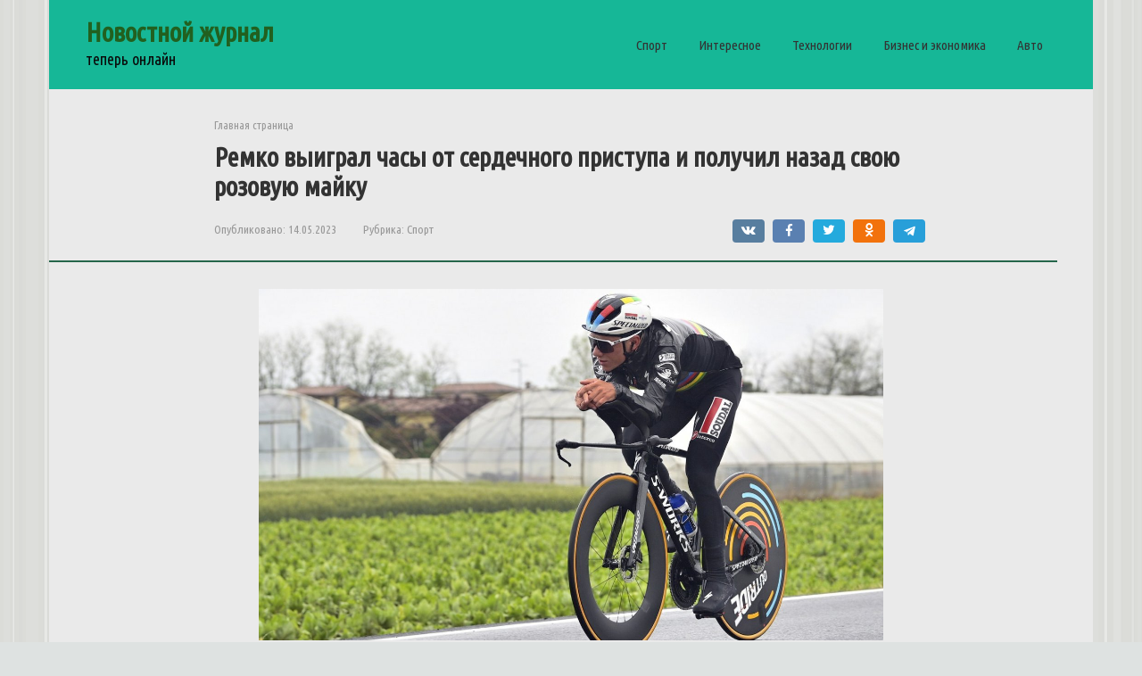

--- FILE ---
content_type: text/html; charset=UTF-8
request_url: https://lib-journal.ru/sport/remko-vyigral-chasy-ot-serdechnogo-pristupa-i-poluchil-nazad-svoyu-rozovuyu-mayku/
body_size: 10870
content:
<!DOCTYPE html>
<html lang="ru-RU">
<head>
    <meta charset="UTF-8">
    <meta name="viewport" content="width=device-width, initial-scale=1">

    <meta name='robots' content='index, follow, max-image-preview:large, max-snippet:-1, max-video-preview:-1' />
	<style>img:is([sizes="auto" i], [sizes^="auto," i]) { contain-intrinsic-size: 3000px 1500px }</style>
	
	<!-- This site is optimized with the Yoast SEO plugin v19.9 - https://yoast.com/wordpress/plugins/seo/ -->
	<title>Ремко выиграл часы от сердечного приступа и получил назад свою розовую майку - Новостной журнал</title>
	<link rel="canonical" href="https://lib-journal.ru/sport/remko-vyigral-chasy-ot-serdechnogo-pristupa-i-poluchil-nazad-svoyu-rozovuyu-mayku/" />
	<meta property="og:locale" content="ru_RU" />
	<meta property="og:type" content="article" />
	<meta property="og:title" content="Ремко выиграл часы от сердечного приступа и получил назад свою розовую майку - Новостной журнал" />
	<meta property="og:description" content="В этом году Ремко Эвенепул выиграл свою вторую подряд велогонку &#171;Тур Италии&#187;. Бельгийский гонщик из Sudal-Quik-Step повторил свой триумф с первого этапа, а также был самым быстрым на 35-километровом отрезке девятого этапа. Большая часть сегодняшнего этапа прошла под проливным дождем, и Ремко преодолел расстояние от Савиньяно-суль-Рубиконе до Чезены за 41:24 минуты. Драма завершилась тем, что [&hellip;]" />
	<meta property="og:url" content="https://lib-journal.ru/sport/remko-vyigral-chasy-ot-serdechnogo-pristupa-i-poluchil-nazad-svoyu-rozovuyu-mayku/" />
	<meta property="og:site_name" content="Новостной журнал" />
	<meta property="article:published_time" content="2023-05-14T16:46:57+00:00" />
	<meta property="article:modified_time" content="2023-05-14T16:46:59+00:00" />
	<meta property="og:image" content="https://static.dir.bg/uploads/images/2023/05/14/2562424/1366x768.jpg" />
	<meta name="author" content="Алексей Щербаков" />
	<meta name="twitter:card" content="summary_large_image" />
	<meta name="twitter:label1" content="Написано автором" />
	<meta name="twitter:data1" content="Алексей Щербаков" />
	<script type="application/ld+json" class="yoast-schema-graph">{"@context":"https://schema.org","@graph":[{"@type":"WebPage","@id":"https://lib-journal.ru/sport/remko-vyigral-chasy-ot-serdechnogo-pristupa-i-poluchil-nazad-svoyu-rozovuyu-mayku/","url":"https://lib-journal.ru/sport/remko-vyigral-chasy-ot-serdechnogo-pristupa-i-poluchil-nazad-svoyu-rozovuyu-mayku/","name":"Ремко выиграл часы от сердечного приступа и получил назад свою розовую майку - Новостной журнал","isPartOf":{"@id":"https://lib-journal.ru/#website"},"primaryImageOfPage":{"@id":"https://lib-journal.ru/sport/remko-vyigral-chasy-ot-serdechnogo-pristupa-i-poluchil-nazad-svoyu-rozovuyu-mayku/#primaryimage"},"image":{"@id":"https://lib-journal.ru/sport/remko-vyigral-chasy-ot-serdechnogo-pristupa-i-poluchil-nazad-svoyu-rozovuyu-mayku/#primaryimage"},"thumbnailUrl":"https://static.dir.bg/uploads/images/2023/05/14/2562424/1366x768.jpg","datePublished":"2023-05-14T16:46:57+00:00","dateModified":"2023-05-14T16:46:59+00:00","author":{"@id":"https://lib-journal.ru/#/schema/person/3f3aa34ec153e938cbc3a538a62a5d36"},"breadcrumb":{"@id":"https://lib-journal.ru/sport/remko-vyigral-chasy-ot-serdechnogo-pristupa-i-poluchil-nazad-svoyu-rozovuyu-mayku/#breadcrumb"},"inLanguage":"ru-RU","potentialAction":[{"@type":"ReadAction","target":["https://lib-journal.ru/sport/remko-vyigral-chasy-ot-serdechnogo-pristupa-i-poluchil-nazad-svoyu-rozovuyu-mayku/"]}]},{"@type":"ImageObject","inLanguage":"ru-RU","@id":"https://lib-journal.ru/sport/remko-vyigral-chasy-ot-serdechnogo-pristupa-i-poluchil-nazad-svoyu-rozovuyu-mayku/#primaryimage","url":"https://static.dir.bg/uploads/images/2023/05/14/2562424/1366x768.jpg","contentUrl":"https://static.dir.bg/uploads/images/2023/05/14/2562424/1366x768.jpg"},{"@type":"BreadcrumbList","@id":"https://lib-journal.ru/sport/remko-vyigral-chasy-ot-serdechnogo-pristupa-i-poluchil-nazad-svoyu-rozovuyu-mayku/#breadcrumb","itemListElement":[{"@type":"ListItem","position":1,"name":"Главная страница","item":"https://lib-journal.ru/"},{"@type":"ListItem","position":2,"name":"Ремко выиграл часы от сердечного приступа и получил назад свою розовую майку"}]},{"@type":"WebSite","@id":"https://lib-journal.ru/#website","url":"https://lib-journal.ru/","name":"Новостной журнал","description":"теперь онлайн","potentialAction":[{"@type":"SearchAction","target":{"@type":"EntryPoint","urlTemplate":"https://lib-journal.ru/?s={search_term_string}"},"query-input":"required name=search_term_string"}],"inLanguage":"ru-RU"},{"@type":"Person","@id":"https://lib-journal.ru/#/schema/person/3f3aa34ec153e938cbc3a538a62a5d36","name":"Алексей Щербаков","image":{"@type":"ImageObject","inLanguage":"ru-RU","@id":"https://lib-journal.ru/#/schema/person/image/","url":"https://secure.gravatar.com/avatar/e35c02e8bbbc9338dcab03c51576f0b5022b9f086ba524e17c14771051ad9fc3?s=96&d=identicon&r=g","contentUrl":"https://secure.gravatar.com/avatar/e35c02e8bbbc9338dcab03c51576f0b5022b9f086ba524e17c14771051ad9fc3?s=96&d=identicon&r=g","caption":"Алексей Щербаков"},"url":"https://lib-journal.ru/author/insaider/"}]}</script>
	<!-- / Yoast SEO plugin. -->


<link rel='dns-prefetch' href='//fonts.googleapis.com' />
<link rel='stylesheet' id='wp-block-library-css' href='https://lib-journal.ru/wp-includes/css/dist/block-library/style.min.css'  media='all' />
<style id='classic-theme-styles-inline-css' type='text/css'>
/*! This file is auto-generated */
.wp-block-button__link{color:#fff;background-color:#32373c;border-radius:9999px;box-shadow:none;text-decoration:none;padding:calc(.667em + 2px) calc(1.333em + 2px);font-size:1.125em}.wp-block-file__button{background:#32373c;color:#fff;text-decoration:none}
</style>
<style id='global-styles-inline-css' type='text/css'>
:root{--wp--preset--aspect-ratio--square: 1;--wp--preset--aspect-ratio--4-3: 4/3;--wp--preset--aspect-ratio--3-4: 3/4;--wp--preset--aspect-ratio--3-2: 3/2;--wp--preset--aspect-ratio--2-3: 2/3;--wp--preset--aspect-ratio--16-9: 16/9;--wp--preset--aspect-ratio--9-16: 9/16;--wp--preset--color--black: #000000;--wp--preset--color--cyan-bluish-gray: #abb8c3;--wp--preset--color--white: #ffffff;--wp--preset--color--pale-pink: #f78da7;--wp--preset--color--vivid-red: #cf2e2e;--wp--preset--color--luminous-vivid-orange: #ff6900;--wp--preset--color--luminous-vivid-amber: #fcb900;--wp--preset--color--light-green-cyan: #7bdcb5;--wp--preset--color--vivid-green-cyan: #00d084;--wp--preset--color--pale-cyan-blue: #8ed1fc;--wp--preset--color--vivid-cyan-blue: #0693e3;--wp--preset--color--vivid-purple: #9b51e0;--wp--preset--gradient--vivid-cyan-blue-to-vivid-purple: linear-gradient(135deg,rgba(6,147,227,1) 0%,rgb(155,81,224) 100%);--wp--preset--gradient--light-green-cyan-to-vivid-green-cyan: linear-gradient(135deg,rgb(122,220,180) 0%,rgb(0,208,130) 100%);--wp--preset--gradient--luminous-vivid-amber-to-luminous-vivid-orange: linear-gradient(135deg,rgba(252,185,0,1) 0%,rgba(255,105,0,1) 100%);--wp--preset--gradient--luminous-vivid-orange-to-vivid-red: linear-gradient(135deg,rgba(255,105,0,1) 0%,rgb(207,46,46) 100%);--wp--preset--gradient--very-light-gray-to-cyan-bluish-gray: linear-gradient(135deg,rgb(238,238,238) 0%,rgb(169,184,195) 100%);--wp--preset--gradient--cool-to-warm-spectrum: linear-gradient(135deg,rgb(74,234,220) 0%,rgb(151,120,209) 20%,rgb(207,42,186) 40%,rgb(238,44,130) 60%,rgb(251,105,98) 80%,rgb(254,248,76) 100%);--wp--preset--gradient--blush-light-purple: linear-gradient(135deg,rgb(255,206,236) 0%,rgb(152,150,240) 100%);--wp--preset--gradient--blush-bordeaux: linear-gradient(135deg,rgb(254,205,165) 0%,rgb(254,45,45) 50%,rgb(107,0,62) 100%);--wp--preset--gradient--luminous-dusk: linear-gradient(135deg,rgb(255,203,112) 0%,rgb(199,81,192) 50%,rgb(65,88,208) 100%);--wp--preset--gradient--pale-ocean: linear-gradient(135deg,rgb(255,245,203) 0%,rgb(182,227,212) 50%,rgb(51,167,181) 100%);--wp--preset--gradient--electric-grass: linear-gradient(135deg,rgb(202,248,128) 0%,rgb(113,206,126) 100%);--wp--preset--gradient--midnight: linear-gradient(135deg,rgb(2,3,129) 0%,rgb(40,116,252) 100%);--wp--preset--font-size--small: 13px;--wp--preset--font-size--medium: 20px;--wp--preset--font-size--large: 36px;--wp--preset--font-size--x-large: 42px;--wp--preset--spacing--20: 0.44rem;--wp--preset--spacing--30: 0.67rem;--wp--preset--spacing--40: 1rem;--wp--preset--spacing--50: 1.5rem;--wp--preset--spacing--60: 2.25rem;--wp--preset--spacing--70: 3.38rem;--wp--preset--spacing--80: 5.06rem;--wp--preset--shadow--natural: 6px 6px 9px rgba(0, 0, 0, 0.2);--wp--preset--shadow--deep: 12px 12px 50px rgba(0, 0, 0, 0.4);--wp--preset--shadow--sharp: 6px 6px 0px rgba(0, 0, 0, 0.2);--wp--preset--shadow--outlined: 6px 6px 0px -3px rgba(255, 255, 255, 1), 6px 6px rgba(0, 0, 0, 1);--wp--preset--shadow--crisp: 6px 6px 0px rgba(0, 0, 0, 1);}:where(.is-layout-flex){gap: 0.5em;}:where(.is-layout-grid){gap: 0.5em;}body .is-layout-flex{display: flex;}.is-layout-flex{flex-wrap: wrap;align-items: center;}.is-layout-flex > :is(*, div){margin: 0;}body .is-layout-grid{display: grid;}.is-layout-grid > :is(*, div){margin: 0;}:where(.wp-block-columns.is-layout-flex){gap: 2em;}:where(.wp-block-columns.is-layout-grid){gap: 2em;}:where(.wp-block-post-template.is-layout-flex){gap: 1.25em;}:where(.wp-block-post-template.is-layout-grid){gap: 1.25em;}.has-black-color{color: var(--wp--preset--color--black) !important;}.has-cyan-bluish-gray-color{color: var(--wp--preset--color--cyan-bluish-gray) !important;}.has-white-color{color: var(--wp--preset--color--white) !important;}.has-pale-pink-color{color: var(--wp--preset--color--pale-pink) !important;}.has-vivid-red-color{color: var(--wp--preset--color--vivid-red) !important;}.has-luminous-vivid-orange-color{color: var(--wp--preset--color--luminous-vivid-orange) !important;}.has-luminous-vivid-amber-color{color: var(--wp--preset--color--luminous-vivid-amber) !important;}.has-light-green-cyan-color{color: var(--wp--preset--color--light-green-cyan) !important;}.has-vivid-green-cyan-color{color: var(--wp--preset--color--vivid-green-cyan) !important;}.has-pale-cyan-blue-color{color: var(--wp--preset--color--pale-cyan-blue) !important;}.has-vivid-cyan-blue-color{color: var(--wp--preset--color--vivid-cyan-blue) !important;}.has-vivid-purple-color{color: var(--wp--preset--color--vivid-purple) !important;}.has-black-background-color{background-color: var(--wp--preset--color--black) !important;}.has-cyan-bluish-gray-background-color{background-color: var(--wp--preset--color--cyan-bluish-gray) !important;}.has-white-background-color{background-color: var(--wp--preset--color--white) !important;}.has-pale-pink-background-color{background-color: var(--wp--preset--color--pale-pink) !important;}.has-vivid-red-background-color{background-color: var(--wp--preset--color--vivid-red) !important;}.has-luminous-vivid-orange-background-color{background-color: var(--wp--preset--color--luminous-vivid-orange) !important;}.has-luminous-vivid-amber-background-color{background-color: var(--wp--preset--color--luminous-vivid-amber) !important;}.has-light-green-cyan-background-color{background-color: var(--wp--preset--color--light-green-cyan) !important;}.has-vivid-green-cyan-background-color{background-color: var(--wp--preset--color--vivid-green-cyan) !important;}.has-pale-cyan-blue-background-color{background-color: var(--wp--preset--color--pale-cyan-blue) !important;}.has-vivid-cyan-blue-background-color{background-color: var(--wp--preset--color--vivid-cyan-blue) !important;}.has-vivid-purple-background-color{background-color: var(--wp--preset--color--vivid-purple) !important;}.has-black-border-color{border-color: var(--wp--preset--color--black) !important;}.has-cyan-bluish-gray-border-color{border-color: var(--wp--preset--color--cyan-bluish-gray) !important;}.has-white-border-color{border-color: var(--wp--preset--color--white) !important;}.has-pale-pink-border-color{border-color: var(--wp--preset--color--pale-pink) !important;}.has-vivid-red-border-color{border-color: var(--wp--preset--color--vivid-red) !important;}.has-luminous-vivid-orange-border-color{border-color: var(--wp--preset--color--luminous-vivid-orange) !important;}.has-luminous-vivid-amber-border-color{border-color: var(--wp--preset--color--luminous-vivid-amber) !important;}.has-light-green-cyan-border-color{border-color: var(--wp--preset--color--light-green-cyan) !important;}.has-vivid-green-cyan-border-color{border-color: var(--wp--preset--color--vivid-green-cyan) !important;}.has-pale-cyan-blue-border-color{border-color: var(--wp--preset--color--pale-cyan-blue) !important;}.has-vivid-cyan-blue-border-color{border-color: var(--wp--preset--color--vivid-cyan-blue) !important;}.has-vivid-purple-border-color{border-color: var(--wp--preset--color--vivid-purple) !important;}.has-vivid-cyan-blue-to-vivid-purple-gradient-background{background: var(--wp--preset--gradient--vivid-cyan-blue-to-vivid-purple) !important;}.has-light-green-cyan-to-vivid-green-cyan-gradient-background{background: var(--wp--preset--gradient--light-green-cyan-to-vivid-green-cyan) !important;}.has-luminous-vivid-amber-to-luminous-vivid-orange-gradient-background{background: var(--wp--preset--gradient--luminous-vivid-amber-to-luminous-vivid-orange) !important;}.has-luminous-vivid-orange-to-vivid-red-gradient-background{background: var(--wp--preset--gradient--luminous-vivid-orange-to-vivid-red) !important;}.has-very-light-gray-to-cyan-bluish-gray-gradient-background{background: var(--wp--preset--gradient--very-light-gray-to-cyan-bluish-gray) !important;}.has-cool-to-warm-spectrum-gradient-background{background: var(--wp--preset--gradient--cool-to-warm-spectrum) !important;}.has-blush-light-purple-gradient-background{background: var(--wp--preset--gradient--blush-light-purple) !important;}.has-blush-bordeaux-gradient-background{background: var(--wp--preset--gradient--blush-bordeaux) !important;}.has-luminous-dusk-gradient-background{background: var(--wp--preset--gradient--luminous-dusk) !important;}.has-pale-ocean-gradient-background{background: var(--wp--preset--gradient--pale-ocean) !important;}.has-electric-grass-gradient-background{background: var(--wp--preset--gradient--electric-grass) !important;}.has-midnight-gradient-background{background: var(--wp--preset--gradient--midnight) !important;}.has-small-font-size{font-size: var(--wp--preset--font-size--small) !important;}.has-medium-font-size{font-size: var(--wp--preset--font-size--medium) !important;}.has-large-font-size{font-size: var(--wp--preset--font-size--large) !important;}.has-x-large-font-size{font-size: var(--wp--preset--font-size--x-large) !important;}
:where(.wp-block-post-template.is-layout-flex){gap: 1.25em;}:where(.wp-block-post-template.is-layout-grid){gap: 1.25em;}
:where(.wp-block-columns.is-layout-flex){gap: 2em;}:where(.wp-block-columns.is-layout-grid){gap: 2em;}
:root :where(.wp-block-pullquote){font-size: 1.5em;line-height: 1.6;}
</style>
<link rel='stylesheet' id='google-fonts-css' href='https://fonts.googleapis.com/css?family=Ubuntu+Condensed&#038;subset=cyrillic&#038;display=swap'  media='all' />
<link rel='stylesheet' id='root-style-css' href='https://lib-journal.ru/wp-content/themes/root/assets/css/style.min.css'  media='all' />
<link rel='stylesheet' id='root-style-child-css' href='https://lib-journal.ru/wp-content/themes/root_child/style.css'  media='all' />
<script type="text/javascript" src="https://lib-journal.ru/wp-includes/js/jquery/jquery.min.js" id="jquery-core-js"></script>
<script type="text/javascript" src="https://lib-journal.ru/wp-includes/js/jquery/jquery-migrate.min.js" id="jquery-migrate-js"></script>
		<script>
			document.documentElement.className = document.documentElement.className.replace( 'no-js', 'js' );
		</script>
				<style>
			.no-js img.lazyload { display: none; }
			figure.wp-block-image img.lazyloading { min-width: 150px; }
							.lazyload, .lazyloading { opacity: 0; }
				.lazyloaded {
					opacity: 1;
					transition: opacity 400ms;
					transition-delay: 0ms;
				}
					</style>
		<style>.site-logotype {max-width:1000px}.site-logotype img {max-height:100px}@media (max-width: 991px) {.mob-search{display:block;margin-bottom:25px} }.scrolltop {background-color:#cccccc}.scrolltop:after {color:#ffffff}.scrolltop {width:50px}.scrolltop {height:50px}.scrolltop:after {content:"\f102"}.post-box .entry-image img {border-radius:6px}body {font-family:"Ubuntu Condensed" ,"Helvetica Neue", Helvetica, Arial, sans-serif}@media (min-width: 576px) {body {font-size:16px} }@media (min-width: 576px) {body {line-height:1.5} }.site-title, .site-title a {font-family:"Ubuntu Condensed" ,"Helvetica Neue", Helvetica, Arial, sans-serif}@media (min-width: 576px) {.site-title, .site-title a {font-size:30px} }@media (min-width: 576px) {.site-title, .site-title a {line-height:1.1} }.site-description {font-family:"Ubuntu Condensed" ,"Helvetica Neue", Helvetica, Arial, sans-serif}@media (min-width: 576px) {.site-description {font-size:18px} }@media (min-width: 576px) {.site-description {line-height:1.5} }.main-navigation ul li a, .main-navigation ul li .removed-link, .footer-navigation ul li a, .footer-navigation ul li .removed-link{font-family:"Ubuntu Condensed" ,"Helvetica Neue", Helvetica, Arial, sans-serif}@media (min-width: 576px) {.main-navigation ul li a, .main-navigation ul li .removed-link, .footer-navigation ul li a, .footer-navigation ul li .removed-link {font-size: 18px} }@media (min-width: 576px) {.main-navigation ul li a, .main-navigation ul li .removed-link, .footer-navigation ul li a, .footer-navigation ul li .removed-link {line-height:1.5} }.h1, h1:not(.site-title) {font-family:"Ubuntu Condensed" ,"Helvetica Neue", Helvetica, Arial, sans-serif}.h1, h1:not(.site-title) {font-weight:bold;}.h2, h2 {font-family:"Ubuntu Condensed" ,"Helvetica Neue", Helvetica, Arial, sans-serif}.h2, h2 {font-weight:bold;}.h3, h3 {font-family:"Ubuntu Condensed" ,"Helvetica Neue", Helvetica, Arial, sans-serif}.h3, h3 {font-weight:bold;}.h4, h4 {font-family:"Ubuntu Condensed" ,"Helvetica Neue", Helvetica, Arial, sans-serif}.h4, h4 {font-weight:bold;}.h5, h5 {font-family:"Ubuntu Condensed" ,"Helvetica Neue", Helvetica, Arial, sans-serif}.h5, h5 {font-weight:bold;}.h6, h6 {font-family:"Ubuntu Condensed" ,"Helvetica Neue", Helvetica, Arial, sans-serif}.h6, h6 {font-weight:bold;}.mob-hamburger span, .card-slider__category, .card-slider-container .swiper-pagination-bullet-active, .page-separator, .pagination .current, .pagination a.page-numbers:hover, .entry-content ul > li:before, .entry-content ul:not([class])>li:before, .taxonomy-description ul:not([class])>li:before, .btn, .comment-respond .form-submit input, .contact-form .contact_submit, .page-links__item {background-color:#25664b}.spoiler-box, .entry-content ol li:before, .entry-content ol:not([class]) li:before, .taxonomy-description ol:not([class]) li:before, .mob-hamburger, .inp:focus, .search-form__text:focus, .entry-content blockquote,
         .comment-respond .comment-form-author input:focus, .comment-respond .comment-form-author textarea:focus, .comment-respond .comment-form-comment input:focus, .comment-respond .comment-form-comment textarea:focus, .comment-respond .comment-form-email input:focus, .comment-respond .comment-form-email textarea:focus, .comment-respond .comment-form-url input:focus, .comment-respond .comment-form-url textarea:focus {border-color:#25664b}.entry-content blockquote:before, .spoiler-box__title:after, .sidebar-navigation .menu-item-has-children:after,
        .star-rating--score-1:not(.hover) .star-rating-item:nth-child(1),
        .star-rating--score-2:not(.hover) .star-rating-item:nth-child(1), .star-rating--score-2:not(.hover) .star-rating-item:nth-child(2),
        .star-rating--score-3:not(.hover) .star-rating-item:nth-child(1), .star-rating--score-3:not(.hover) .star-rating-item:nth-child(2), .star-rating--score-3:not(.hover) .star-rating-item:nth-child(3),
        .star-rating--score-4:not(.hover) .star-rating-item:nth-child(1), .star-rating--score-4:not(.hover) .star-rating-item:nth-child(2), .star-rating--score-4:not(.hover) .star-rating-item:nth-child(3), .star-rating--score-4:not(.hover) .star-rating-item:nth-child(4),
        .star-rating--score-5:not(.hover) .star-rating-item:nth-child(1), .star-rating--score-5:not(.hover) .star-rating-item:nth-child(2), .star-rating--score-5:not(.hover) .star-rating-item:nth-child(3), .star-rating--score-5:not(.hover) .star-rating-item:nth-child(4), .star-rating--score-5:not(.hover) .star-rating-item:nth-child(5), .star-rating-item.hover {color:#25664b}body {color:#333333}a, .spanlink, .comment-reply-link, .pseudo-link, .root-pseudo-link {color:#2c8c4b}a:hover, a:focus, a:active, .spanlink:hover, .comment-reply-link:hover, .pseudo-link:hover {color:#cc5810}.site-header {background-color:#16b797}.site-header {color:#0a0a0a}.site-title, .site-title a {color:#22601f}.site-description, .site-description a {color:#0a0a0a}.main-navigation, .footer-navigation, .main-navigation ul li .sub-menu, .footer-navigation ul li .sub-menu {background-color:#16b797}.main-navigation ul li a, .main-navigation ul li .removed-link, .footer-navigation ul li a, .footer-navigation ul li .removed-link {color:#ffffff}.site-content {background-color:#eaeaea}.site-footer {background-color:#16b797}.site-footer {color:#0a0a0a}body {background-image:url(https://lib-journal.ru/wp-content/themes/root/images/backgrounds/wall.png) }</style><link rel="preload" href="https://lib-journal.ru/wp-content/themes/root/fonts/fontawesome-webfont.ttf" as="font" crossorigin><style type="text/css" id="custom-background-css">
body.custom-background { background-color: #dee2e1; }
</style>
	<link rel="icon" href="https://lib-journal.ru/wp-content/uploads/2022/10/favicon.ico" sizes="32x32" />
<link rel="icon" href="https://lib-journal.ru/wp-content/uploads/2022/10/favicon.ico" sizes="192x192" />
<link rel="apple-touch-icon" href="https://lib-journal.ru/wp-content/uploads/2022/10/favicon.ico" />
<meta name="msapplication-TileImage" content="https://lib-journal.ru/wp-content/uploads/2022/10/favicon.ico" />
    </head>

<body class="wp-singular post-template-default single single-post postid-9266 single-format-standard custom-background wp-theme-root wp-child-theme-root_child sidebar-none group-blog">



<div id="page" class="site">
	<a class="skip-link screen-reader-text" href="#main">Перейти к контенту</a>

    
    
<header id="masthead" class="site-header container" itemscope itemtype="http://schema.org/WPHeader">
    <div class="site-header-inner ">
        <div class="site-branding">
            
                            <div class="site-branding-container">

                    <div class="site-title"><a href="https://lib-journal.ru/">Новостной журнал</a></div>
                                            <p class="site-description">теперь онлайн</p>
                    
                </div>
                    </div><!-- .site-branding -->

        
        
                    <div class="top-menu">
                <div class="menu-%d0%b3%d0%bb%d0%b0%d0%b2%d0%bd%d0%be%d0%b5-%d0%bc%d0%b5%d0%bd%d1%8e-container"><ul id="top_menu" class="menu"><li id="menu-item-16" class="menu-item menu-item-type-taxonomy menu-item-object-category current-post-ancestor current-menu-parent current-post-parent menu-item-16"><a href="https://lib-journal.ru/category/sport/">Спорт</a></li>
<li id="menu-item-17" class="menu-item menu-item-type-taxonomy menu-item-object-category menu-item-17"><a href="https://lib-journal.ru/category/interesnoe/">Интересное</a></li>
<li id="menu-item-18" class="menu-item menu-item-type-taxonomy menu-item-object-category menu-item-18"><a href="https://lib-journal.ru/category/tehno/">Технологии</a></li>
<li id="menu-item-19" class="menu-item menu-item-type-taxonomy menu-item-object-category menu-item-19"><a href="https://lib-journal.ru/category/pro-biznes/">Бизнес и экономика</a></li>
<li id="menu-item-20" class="menu-item menu-item-type-taxonomy menu-item-object-category menu-item-20"><a href="https://lib-journal.ru/category/pro-avto/">Авто</a></li>
</ul></div>            </div>
        
        
        <div class="mob-hamburger"><span></span></div>

                    <div class="mob-search">
<form role="search" method="get" id="searchform_3573" action="https://lib-journal.ru/" class="search-form">
    <label class="screen-reader-text" for="s_3573">Поиск: </label>
    <input type="text" value="" name="s" id="s_3573" class="search-form__text">
    <button type="submit" id="searchsubmit_3573" class="search-form__submit"></button>
</form></div>
            </div><!--.site-header-inner-->
</header><!-- #masthead -->
    
    
    <nav id="site-navigation" class="main-navigation container" style="display: none;"><ul id="header_menu"></ul></nav>
    <div class="container header-separator"></div>


    
    
	<div id="content" class="site-content container">

        

<div itemscope itemtype="http://schema.org/Article">

    
	<div id="primary" class="content-area">
		<main id="main" class="site-main">

            <div class="breadcrumb" id="breadcrumbs"><span><span><a href="https://lib-journal.ru/">Главная страница</a></span></div>
			
<article id="post-9266" class="post-9266 post type-post status-publish format-standard  category-sport">

    
        <header class="entry-header">
                                            <h1 class="entry-title" itemprop="headline">Ремко выиграл часы от сердечного приступа и получил назад свою розовую майку</h1>                            
            
                            <div class="entry-meta"><span class="entry-date"><span class="entry-label">Опубликовано:</span> <time itemprop="datePublished" datetime="2023-05-14">14.05.2023</time></span><span class="entry-category"><span class="hidden-xs">Рубрика:</span> <a href="https://lib-journal.ru/category/sport/" itemprop="articleSection">Спорт</a></span><span class="b-share b-share--small">


<span class="b-share__ico b-share__vk js-share-link" data-uri="https://vk.com/share.php?url=https%3A%2F%2Flib-journal.ru%2Fsport%2Fremko-vyigral-chasy-ot-serdechnogo-pristupa-i-poluchil-nazad-svoyu-rozovuyu-mayku%2F"></span>


<span class="b-share__ico b-share__fb js-share-link" data-uri="https://www.facebook.com/sharer.php?u=https%3A%2F%2Flib-journal.ru%2Fsport%2Fremko-vyigral-chasy-ot-serdechnogo-pristupa-i-poluchil-nazad-svoyu-rozovuyu-mayku%2F"></span>


<span class="b-share__ico b-share__tw js-share-link" data-uri="https://twitter.com/share?text=%D0%A0%D0%B5%D0%BC%D0%BA%D0%BE+%D0%B2%D1%8B%D0%B8%D0%B3%D1%80%D0%B0%D0%BB+%D1%87%D0%B0%D1%81%D1%8B+%D0%BE%D1%82+%D1%81%D0%B5%D1%80%D0%B4%D0%B5%D1%87%D0%BD%D0%BE%D0%B3%D0%BE+%D0%BF%D1%80%D0%B8%D1%81%D1%82%D1%83%D0%BF%D0%B0+%D0%B8+%D0%BF%D0%BE%D0%BB%D1%83%D1%87%D0%B8%D0%BB+%D0%BD%D0%B0%D0%B7%D0%B0%D0%B4+%D1%81%D0%B2%D0%BE%D1%8E+%D1%80%D0%BE%D0%B7%D0%BE%D0%B2%D1%83%D1%8E+%D0%BC%D0%B0%D0%B9%D0%BA%D1%83&url=https%3A%2F%2Flib-journal.ru%2Fsport%2Fremko-vyigral-chasy-ot-serdechnogo-pristupa-i-poluchil-nazad-svoyu-rozovuyu-mayku%2F"></span>


<span class="b-share__ico b-share__ok js-share-link" data-uri="https://connect.ok.ru/dk?st.cmd=WidgetSharePreview&service=odnoklassniki&st.shareUrl=https%3A%2F%2Flib-journal.ru%2Fsport%2Fremko-vyigral-chasy-ot-serdechnogo-pristupa-i-poluchil-nazad-svoyu-rozovuyu-mayku%2F"></span>


<span class="b-share__ico b-share__whatsapp js-share-link js-share-link-no-window" data-uri="whatsapp://send?text=%D0%A0%D0%B5%D0%BC%D0%BA%D0%BE+%D0%B2%D1%8B%D0%B8%D0%B3%D1%80%D0%B0%D0%BB+%D1%87%D0%B0%D1%81%D1%8B+%D0%BE%D1%82+%D1%81%D0%B5%D1%80%D0%B4%D0%B5%D1%87%D0%BD%D0%BE%D0%B3%D0%BE+%D0%BF%D1%80%D0%B8%D1%81%D1%82%D1%83%D0%BF%D0%B0+%D0%B8+%D0%BF%D0%BE%D0%BB%D1%83%D1%87%D0%B8%D0%BB+%D0%BD%D0%B0%D0%B7%D0%B0%D0%B4+%D1%81%D0%B2%D0%BE%D1%8E+%D1%80%D0%BE%D0%B7%D0%BE%D0%B2%D1%83%D1%8E+%D0%BC%D0%B0%D0%B9%D0%BA%D1%83%20https%3A%2F%2Flib-journal.ru%2Fsport%2Fremko-vyigral-chasy-ot-serdechnogo-pristupa-i-poluchil-nazad-svoyu-rozovuyu-mayku%2F"></span>


<span class="b-share__ico b-share__viber js-share-link js-share-link-no-window" data-uri="viber://forward?text=%D0%A0%D0%B5%D0%BC%D0%BA%D0%BE+%D0%B2%D1%8B%D0%B8%D0%B3%D1%80%D0%B0%D0%BB+%D1%87%D0%B0%D1%81%D1%8B+%D0%BE%D1%82+%D1%81%D0%B5%D1%80%D0%B4%D0%B5%D1%87%D0%BD%D0%BE%D0%B3%D0%BE+%D0%BF%D1%80%D0%B8%D1%81%D1%82%D1%83%D0%BF%D0%B0+%D0%B8+%D0%BF%D0%BE%D0%BB%D1%83%D1%87%D0%B8%D0%BB+%D0%BD%D0%B0%D0%B7%D0%B0%D0%B4+%D1%81%D0%B2%D0%BE%D1%8E+%D1%80%D0%BE%D0%B7%D0%BE%D0%B2%D1%83%D1%8E+%D0%BC%D0%B0%D0%B9%D0%BA%D1%83%20https%3A%2F%2Flib-journal.ru%2Fsport%2Fremko-vyigral-chasy-ot-serdechnogo-pristupa-i-poluchil-nazad-svoyu-rozovuyu-mayku%2F"></span>


<span class="b-share__ico b-share__telegram js-share-link js-share-link-no-window" data-uri="https://t.me/share/url?url=https%3A%2F%2Flib-journal.ru%2Fsport%2Fremko-vyigral-chasy-ot-serdechnogo-pristupa-i-poluchil-nazad-svoyu-rozovuyu-mayku%2F&text=%D0%A0%D0%B5%D0%BC%D0%BA%D0%BE+%D0%B2%D1%8B%D0%B8%D0%B3%D1%80%D0%B0%D0%BB+%D1%87%D0%B0%D1%81%D1%8B+%D0%BE%D1%82+%D1%81%D0%B5%D1%80%D0%B4%D0%B5%D1%87%D0%BD%D0%BE%D0%B3%D0%BE+%D0%BF%D1%80%D0%B8%D1%81%D1%82%D1%83%D0%BF%D0%B0+%D0%B8+%D0%BF%D0%BE%D0%BB%D1%83%D1%87%D0%B8%D0%BB+%D0%BD%D0%B0%D0%B7%D0%B0%D0%B4+%D1%81%D0%B2%D0%BE%D1%8E+%D1%80%D0%BE%D0%B7%D0%BE%D0%B2%D1%83%D1%8E+%D0%BC%D0%B0%D0%B9%D0%BA%D1%83"></span>

</span></div><!-- .entry-meta -->                    </header><!-- .entry-header -->


                    <div class="page-separator"></div>
        
    
	<div class="entry-content" itemprop="articleBody">
		<p style="text-align: center;"><img decoding="async"  alt="Ремко выиграл часы от сердечного приступа и получил назад свою розовую майку " data-src="https://static.dir.bg/uploads/images/2023/05/14/2562424/1366x768.jpg" class="lazyload" src="[data-uri]"><noscript><img decoding="async" src="https://static.dir.bg/uploads/images/2023/05/14/2562424/1366x768.jpg" alt="Ремко выиграл часы от сердечного приступа и получил назад свою розовую майку "></noscript></p>
<p>В этом году Ремко Эвенепул выиграл свою вторую подряд велогонку &#171;Тур Италии&#187;.</p>
<p>Бельгийский гонщик из Sudal-Quik-Step повторил свой триумф с первого этапа, а также был самым быстрым на 35-километровом отрезке девятого этапа.</p>
<p>Большая часть сегодняшнего этапа прошла под проливным дождем, и Ремко преодолел расстояние от Савиньяно-суль-Рубиконе до Чезены за 41:24 минуты. Драма завершилась тем, что он оказался всего на одну секунду быстрее британского ветерана Джеранта Томаса из Ineos.</p>
<p>Трое лучших в зачете финишировали в пределах двух секунд друг от друга, а занявший третье место Тао Харт, также британец из Ineos, отстал от Эбенепула на две секунды.</p>
<p>Штефан Кюнг и Бруно Армираль из Groupama были пятым и шестым, а Примож Роглич (Jumbo Wisma), Тим Аренсман (Ineos), Александр Власов (Bora), Жоао Алмейда (ОАЭ) и Дамиано Карузо (Bahrain-Victoria) завершили первую десятку.</p>
<p>Предыдущий обладатель розовой майки, норвежец Андреас Лекнесунд из D.S.M., потерял часть своего преимущества перед Ремко, финишировав на 19-м месте с отставанием в одну минуту и 15 секунд. Таким образом, бельгиец стал новым лидером общего зачета, опередив занявшего второе место Геранта Томаса на целых 45 секунд.</p>
<p>Примож Роглич занимает третье место, отставая от Лекнессунда на 47 секунд. Харт (50&#8242;), Алмейда (1:07&#8242;) и Лекнесунд (1:07&#8242;) завершают шестерку лучших.</p>
<p>В понедельник будет первый перерыв для гонщиков, прежде чем они отправятся во вторник на холмистый этап из Скандиано в Виареджо.</p>
<p style="text-align: center;"><img decoding="async"  data-src="https://static.dir.bg/uploads/images/2023/05/13/2562235/384x216.jpg" class="lazyload" src="[data-uri]"><noscript><img decoding="async" src="https://static.dir.bg/uploads/images/2023/05/13/2562235/384x216.jpg"></noscript></p>
<p style="text-align: center;"><img decoding="async"  data-src="https://static.dir.bg/uploads/images/2023/05/14/2562376/384x216.jpg" class="lazyload" src="[data-uri]"><noscript><img decoding="async" src="https://static.dir.bg/uploads/images/2023/05/14/2562376/384x216.jpg"></noscript></p>
<p style="text-align: center;"><img decoding="async"  data-src="https://static.dir.bg/uploads/images/2023/05/11/2561670/384x216.jpg" class="lazyload" src="[data-uri]"><noscript><img decoding="async" src="https://static.dir.bg/uploads/images/2023/05/11/2561670/384x216.jpg"></noscript></p>
<p style="text-align: center;"><img decoding="async"  data-src="https://static.dir.bg/uploads/images/2023/05/13/2562208/384x216.jpg" class="lazyload" src="[data-uri]"><noscript><img decoding="async" src="https://static.dir.bg/uploads/images/2023/05/13/2562208/384x216.jpg"></noscript></p>
<p style="text-align: center;"><img decoding="async"  data-src="https://static.dir.bg/uploads/images/2023/05/14/2562333/384x216.jpg" class="lazyload" src="[data-uri]"><noscript><img decoding="async" src="https://static.dir.bg/uploads/images/2023/05/14/2562333/384x216.jpg"></noscript></p>
<p style="text-align: center;"><img decoding="async"  data-src="https://static.dir.bg/uploads/images/2023/05/14/2562289/384x216.jpg" class="lazyload" src="[data-uri]"><noscript><img decoding="async" src="https://static.dir.bg/uploads/images/2023/05/14/2562289/384x216.jpg"></noscript></p>
<p style="text-align: center;"><img decoding="async"  data-src="https://static.dir.bg/uploads/images/2023/05/13/2562131/384x216.jpg" class="lazyload" src="[data-uri]"><noscript><img decoding="async" src="https://static.dir.bg/uploads/images/2023/05/13/2562131/384x216.jpg"></noscript></p>
<p style="text-align: center;"><img decoding="async"  data-src="https://static.dir.bg/uploads/images/2023/04/23/2556696/384x216.jpg" class="lazyload" src="[data-uri]"><noscript><img decoding="async" src="https://static.dir.bg/uploads/images/2023/04/23/2556696/384x216.jpg"></noscript></p>	</div><!-- .entry-content -->
</article><!-- #post-## -->





<div class="entry-footer">
    
    
    
    </div>




    <meta itemprop="author" content="Алексей Щербаков">
<meta itemscope itemprop="mainEntityOfPage" itemType="https://schema.org/WebPage" itemid="https://lib-journal.ru/sport/remko-vyigral-chasy-ot-serdechnogo-pristupa-i-poluchil-nazad-svoyu-rozovuyu-mayku/" content="Ремко выиграл часы от сердечного приступа и получил назад свою розовую майку">
<meta itemprop="dateModified" content="2023-05-14">
<meta itemprop="datePublished" content="2023-05-14T19:46:57+03:00">
<div itemprop="publisher" itemscope itemtype="https://schema.org/Organization"><meta itemprop="name" content="Новостной журнал"><meta itemprop="telephone" content="Новостной журнал"><meta itemprop="address" content="https://lib-journal.ru"></div><div class="b-related"><div class="b-related__header"><span>Читайте так же</span></div><div class="b-related__items">
<div id="post-14819" class="post-card post-card-related post-14819 post type-post status-publish format-standard has-post-thumbnail  category-sport">
    <div class="post-card__image"><a href="https://lib-journal.ru/sport/polnyy-obzor-vazhnogo-elementa-zashchity-v-motosporte/"><img width="330" height="140"   alt="" decoding="async" data-srcset="https://lib-journal.ru/wp-content/uploads/2025/05/polnyy-obzor-vazhnogo-elementa-zaschity-v-motosporte-330x140.webp 330w, https://lib-journal.ru/wp-content/uploads/2025/05/polnyy-obzor-vazhnogo-elementa-zaschity-v-motosporte-770x330.webp 770w"  data-src="https://lib-journal.ru/wp-content/uploads/2025/05/polnyy-obzor-vazhnogo-elementa-zaschity-v-motosporte-330x140.webp" data-sizes="(max-width: 330px) 100vw, 330px" class="attachment-thumb-wide size-thumb-wide wp-post-image lazyload" src="[data-uri]" /><noscript><img width="330" height="140" src="https://lib-journal.ru/wp-content/uploads/2025/05/polnyy-obzor-vazhnogo-elementa-zaschity-v-motosporte-330x140.webp" class="attachment-thumb-wide size-thumb-wide wp-post-image" alt="" decoding="async" srcset="https://lib-journal.ru/wp-content/uploads/2025/05/polnyy-obzor-vazhnogo-elementa-zaschity-v-motosporte-330x140.webp 330w, https://lib-journal.ru/wp-content/uploads/2025/05/polnyy-obzor-vazhnogo-elementa-zaschity-v-motosporte-770x330.webp 770w" sizes="(max-width: 330px) 100vw, 330px" /></noscript><div class="entry-meta"><span class="entry-category"><span>Спорт</span></span><span class="entry-meta__info"><span class="entry-meta__comments" title="Комментарии"><span class="fa fa-comment-o"></span> 0</span></span></div></a></div><header class="entry-header"><div class="entry-title"><a href="https://lib-journal.ru/sport/polnyy-obzor-vazhnogo-elementa-zashchity-v-motosporte/">Полный обзор важного элемента защиты в мотоспорте</a></div></header><div class="post-card__content">Пыль, грязь, встречный ветер, летящие с трека камни — всё это сопровождает мотокросс с</div>
</div>
<div id="post-14658" class="post-card post-card-related post-14658 post type-post status-publish format-standard has-post-thumbnail  category-sport">
    <div class="post-card__image"><a href="https://lib-journal.ru/sport/mirovye-rekordy-chto-nuzhno-dlya-togo-chtoby-stat-chempionom/"><img width="330" height="140"   alt="" decoding="async" data-srcset="https://lib-journal.ru/wp-content/uploads/2024/11/mirovye-rekordy-330x140.webp 330w, https://lib-journal.ru/wp-content/uploads/2024/11/mirovye-rekordy-770x330.webp 770w"  data-src="https://lib-journal.ru/wp-content/uploads/2024/11/mirovye-rekordy-330x140.webp" data-sizes="(max-width: 330px) 100vw, 330px" class="attachment-thumb-wide size-thumb-wide wp-post-image lazyload" src="[data-uri]" /><noscript><img width="330" height="140" src="https://lib-journal.ru/wp-content/uploads/2024/11/mirovye-rekordy-330x140.webp" class="attachment-thumb-wide size-thumb-wide wp-post-image" alt="" decoding="async" srcset="https://lib-journal.ru/wp-content/uploads/2024/11/mirovye-rekordy-330x140.webp 330w, https://lib-journal.ru/wp-content/uploads/2024/11/mirovye-rekordy-770x330.webp 770w" sizes="(max-width: 330px) 100vw, 330px" /></noscript><div class="entry-meta"><span class="entry-category"><span>Спорт</span></span><span class="entry-meta__info"><span class="entry-meta__comments" title="Комментарии"><span class="fa fa-comment-o"></span> 0</span></span></div></a></div><header class="entry-header"><div class="entry-title"><a href="https://lib-journal.ru/sport/mirovye-rekordy-chto-nuzhno-dlya-togo-chtoby-stat-chempionom/">Мировые рекорды: что нужно для того, чтобы стать чемпионом</a></div></header><div class="post-card__content">Мировые рекорды — это не просто цифры, это символы упорства, страсти и совершенства, которые</div>
</div>
<div id="post-14333" class="post-card post-card-related post-14333 post type-post status-publish format-standard  category-sport">
    <div class="post-card__image"><a href="https://lib-journal.ru/sport/erik-dayer-s-bolshoy-veroyatnostyu-pokinet-bavariyu-v-kontse-sezona/"><div class="thumb-wide"></div><div class="entry-meta"><span class="entry-category"><span>Спорт</span></span><span class="entry-meta__info"><span class="entry-meta__comments" title="Комментарии"><span class="fa fa-comment-o"></span> 0</span></span></div></a></div><header class="entry-header"><div class="entry-title"><a href="https://lib-journal.ru/sport/erik-dayer-s-bolshoy-veroyatnostyu-pokinet-bavariyu-v-kontse-sezona/">Эрик Дайер с большой вероятностью покинет «Баварию» в конце сезона</a></div></header><div class="post-card__content">Защитник «Баварии» Эрика Дайер вряд ли останется в клубе после лета. В конце сезона</div>
</div>
<div id="post-14331" class="post-card post-card-related post-14331 post type-post status-publish format-standard  category-sport">
    <div class="post-card__image"><a href="https://lib-journal.ru/sport/mbappe-poshel-na-znachitelnye-ustupki-po-zarplate-radi-perehoda-v-real/"><div class="thumb-wide"></div><div class="entry-meta"><span class="entry-category"><span>Спорт</span></span><span class="entry-meta__info"><span class="entry-meta__comments" title="Комментарии"><span class="fa fa-comment-o"></span> 0</span></span></div></a></div><header class="entry-header"><div class="entry-title"><a href="https://lib-journal.ru/sport/mbappe-poshel-na-znachitelnye-ustupki-po-zarplate-radi-perehoda-v-real/">Мбаппе пошел на значительные уступки по зарплате ради перехода в «Реал»</a></div></header><div class="post-card__content">Нападающий «Пари Сен-Жермен» Килиан Мбаппе значительно сократит свою зарплату, когда покинет клуб этим летом.</div>
</div>
<div id="post-14329" class="post-card post-card-related post-14329 post type-post status-publish format-standard  category-sport">
    <div class="post-card__image"><a href="https://lib-journal.ru/sport/u-rb-leyptsig-vse-menshe-shansov-sohranit-havi-simonsa-iz-za-uhoda-mbappe-iz-pszh/"><div class="thumb-wide"></div><div class="entry-meta"><span class="entry-category"><span>Спорт</span></span><span class="entry-meta__info"><span class="entry-meta__comments" title="Комментарии"><span class="fa fa-comment-o"></span> 0</span></span></div></a></div><header class="entry-header"><div class="entry-title"><a href="https://lib-journal.ru/sport/u-rb-leyptsig-vse-menshe-shansov-sohranit-havi-simonsa-iz-za-uhoda-mbappe-iz-pszh/">У «РБ Лейпциг» все меньше шансов сохранить Хави Симонса из-за ухода Мбаппе из «ПСЖ»</a></div></header><div class="post-card__content">В недавнем интервью спортивный директор «РБ Лейпциг» Рувен Шредер подтвердил, что шансы клуба сохранить</div>
</div>
<div id="post-14320" class="post-card post-card-related post-14320 post type-post status-publish format-standard has-post-thumbnail  category-sport">
    <div class="post-card__image"><a href="https://lib-journal.ru/sport/nachat-tantsevat-nikogda-ne-pozdno-vozrast-tantsam-ne-pomeha/"><img width="330" height="140"   alt="" decoding="async" data-src="https://lib-journal.ru/wp-content/uploads/2024/01/nachat-tantsevat-nikogda-ne-pozdno-330x140.webp" class="attachment-thumb-wide size-thumb-wide wp-post-image lazyload" src="[data-uri]" /><noscript><img width="330" height="140" src="https://lib-journal.ru/wp-content/uploads/2024/01/nachat-tantsevat-nikogda-ne-pozdno-330x140.webp" class="attachment-thumb-wide size-thumb-wide wp-post-image" alt="" decoding="async" /></noscript><div class="entry-meta"><span class="entry-category"><span>Спорт</span></span><span class="entry-meta__info"><span class="entry-meta__comments" title="Комментарии"><span class="fa fa-comment-o"></span> 0</span></span></div></a></div><header class="entry-header"><div class="entry-title"><a href="https://lib-journal.ru/sport/nachat-tantsevat-nikogda-ne-pozdno-vozrast-tantsam-ne-pomeha/">Начать танцевать никогда не поздно: возраст танцам не помеха</a></div></header><div class="post-card__content">Танцы &#8212; это универсальный язык, который доступен каждому, независимо от возраста, пола или профессионального</div>
</div>
<div id="post-14255" class="post-card post-card-related post-14255 post type-post status-publish format-standard  category-sport">
    <div class="post-card__image"><a href="https://lib-journal.ru/sport/endi-marrey-hochet-vystupit-na-olimpiyskih-igrah-v-parizhe/"><div class="thumb-wide"></div><div class="entry-meta"><span class="entry-category"><span>Спорт</span></span><span class="entry-meta__info"><span class="entry-meta__comments" title="Комментарии"><span class="fa fa-comment-o"></span> 0</span></span></div></a></div><header class="entry-header"><div class="entry-title"><a href="https://lib-journal.ru/sport/endi-marrey-hochet-vystupit-na-olimpiyskih-igrah-v-parizhe/">Энди Маррей хочет выступить на Олимпийских играх в Париже</a></div></header><div class="post-card__content">Британский теннисист Энди Маррей нацелился на участие в Олимпийских играх в Париже летом следующего</div>
</div>
<div id="post-14251" class="post-card post-card-related post-14251 post type-post status-publish format-standard  category-sport">
    <div class="post-card__image"><a href="https://lib-journal.ru/sport/as-romy-vybyl-na-2-nedeli/"><div class="thumb-wide"></div><div class="entry-meta"><span class="entry-category"><span>Спорт</span></span><span class="entry-meta__info"><span class="entry-meta__comments" title="Комментарии"><span class="fa fa-comment-o"></span> 0</span></span></div></a></div><header class="entry-header"><div class="entry-title"><a href="https://lib-journal.ru/sport/as-romy-vybyl-na-2-nedeli/">Ас &#171;Ромы&#187; выбыл на 2 недели</a></div></header><div class="post-card__content">Полузащитник &#171;Ромы&#187; Ренато Санчес получил растяжение правого бедра первой степени и выбыл из строя</div>
</div>
<div id="post-14249" class="post-card post-card-related post-14249 post type-post status-publish format-standard  category-sport">
    <div class="post-card__image"><a href="https://lib-journal.ru/sport/voleybolnyy-marek-i-tsska-provedut-blagotvoritelnyy-match-v-podderzhku-byvshego-igroka-dupnikov/"><div class="thumb-wide"></div><div class="entry-meta"><span class="entry-category"><span>Спорт</span></span><span class="entry-meta__info"><span class="entry-meta__comments" title="Комментарии"><span class="fa fa-comment-o"></span> 0</span></span></div></a></div><header class="entry-header"><div class="entry-title"><a href="https://lib-journal.ru/sport/voleybolnyy-marek-i-tsska-provedut-blagotvoritelnyy-match-v-podderzhku-byvshego-igroka-dupnikov/">Волейбольный &#171;Марек&#187; и ЦСКА проведут благотворительный матч в поддержку бывшего игрока &#171;дупников</a></div></header><div class="post-card__content"></div>
</div></div></div>
		</main><!-- #main -->
	</div><!-- #primary -->

</div><!-- micro -->




	</div><!-- #content -->

    
    
    


    <footer id="site-footer" class="site-footer container " itemscope itemtype="http://schema.org/WPFooter">
        <div class="site-footer-inner ">

            
            <div class="footer-bottom">
                <div class="footer-info">
                    © 2025 Новостной журнал
                    
                                    </div><!-- .site-info -->

                
                            </div>
        </div><!-- .site-footer-inner -->
    </footer><!-- .site-footer -->


            <button type="button" class="scrolltop js-scrolltop"></button>
    

</div><!-- #page -->


<script type="speculationrules">
{"prefetch":[{"source":"document","where":{"and":[{"href_matches":"\/*"},{"not":{"href_matches":["\/wp-*.php","\/wp-admin\/*","\/wp-content\/uploads\/*","\/wp-content\/*","\/wp-content\/plugins\/*","\/wp-content\/themes\/root_child\/*","\/wp-content\/themes\/root\/*","\/*\\?(.+)"]}},{"not":{"selector_matches":"a[rel~=\"nofollow\"]"}},{"not":{"selector_matches":".no-prefetch, .no-prefetch a"}}]},"eagerness":"conservative"}]}
</script>
<script type="text/javascript" id="root-scripts-js-extra">
/* <![CDATA[ */
var settings_array = {"rating_text_average":"\u0441\u0440\u0435\u0434\u043d\u0435\u0435","rating_text_from":"\u0438\u0437","lightbox_enabled":""};
var wps_ajax = {"url":"https:\/\/lib-journal.ru\/wp-admin\/admin-ajax.php","nonce":"ee208f0819"};
/* ]]> */
</script>
<script type="text/javascript" src="https://lib-journal.ru/wp-content/themes/root/assets/js/scripts.min.js" id="root-scripts-js"></script>
<script type="text/javascript" src="https://lib-journal.ru/wp-content/plugins/wp-smushit/app/assets/js/smush-lazy-load.min.js" id="smush-lazy-load-js"></script>

</body>
</html>
<!-- Dynamic page generated in 0.128 seconds. -->
<!-- Cached page generated by WP-Super-Cache on 2025-07-14 14:25:01 -->

<!-- Compression = gzip -->